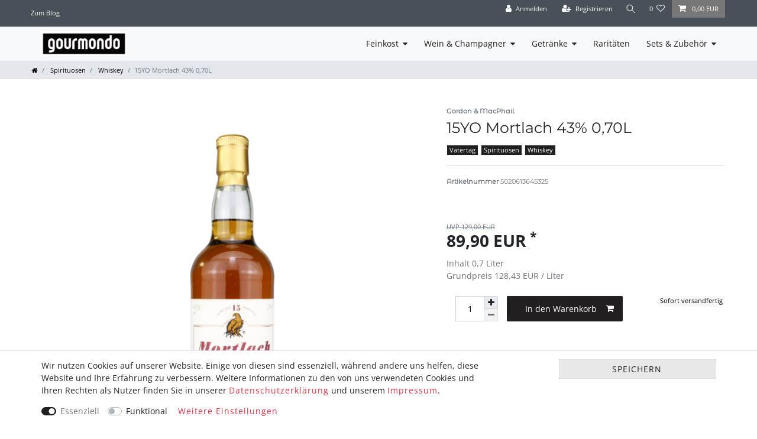

--- FILE ---
content_type: text/css
request_url: https://cdn02.plentymarkets.com/50j1t84he5zu/frontend/fonts/fonts.css
body_size: 868
content:
/* open-sans-300 - latin */
@font-face {
  font-family: 'Open Sans';
  font-style: normal;
  font-weight: 300;
  src: url('/50j1t84he5zu/frontend/fonts/open-sans/open-sans-v27-latin-300.eot'); /* IE9 Compat Modes */
  src: local(''),
       url('/50j1t84he5zu/frontend/fonts/open-sans/open-sans-v27-latin-300.eot?#iefix') format('embedded-opentype'), /* IE6-IE8 */
       url('/50j1t84he5zu/frontend/fonts/open-sans/open-sans-v27-latin-300.woff2') format('woff2'), /* Super Modern Browsers */
       url('/50j1t84he5zu/frontend/fonts/open-sans/open-sans-v27-latin-300.woff') format('woff'), /* Modern Browsers */
       url('/50j1t84he5zu/frontend/fonts/open-sans/open-sans-v27-latin-300.ttf') format('truetype'), /* Safari, Android, iOS */
       url('/50j1t84he5zu/frontend/fonts/open-sans/open-sans-v27-latin-300.svg#OpenSans') format('svg'); /* Legacy iOS */
}

/* open-sans-regular - latin */
@font-face {
  font-family: 'Open Sans';
  font-style: normal;
  font-weight: 400;
  src: url('/50j1t84he5zu/frontend/fonts/open-sans/open-sans-v27-latin-regular.eot'); /* IE9 Compat Modes */
  src: local(''),
       url('/50j1t84he5zu/frontend/fonts/open-sans/open-sans-v27-latin-regular.eot?#iefix') format('embedded-opentype'), /* IE6-IE8 */
       url('/50j1t84he5zu/frontend/fonts/open-sans/open-sans-v27-latin-regular.woff2') format('woff2'), /* Super Modern Browsers */
       url('/50j1t84he5zu/frontend/fonts/open-sans/open-sans-v27-latin-regular.woff') format('woff'), /* Modern Browsers */
       url('/50j1t84he5zu/frontend/fonts/open-sans/open-sans-v27-latin-regular.ttf') format('truetype'), /* Safari, Android, iOS */
       url('/50j1t84he5zu/frontend/fonts/open-sans/open-sans-v27-latin-regular.svg#OpenSans') format('svg'); /* Legacy iOS */
}

/* open-sans-700 - latin */
@font-face {
  font-family: 'Open Sans';
  font-style: normal;
  font-weight: 700;
  src: url('/50j1t84he5zu/frontend/fonts/open-sans/open-sans-v27-latin-700.eot'); /* IE9 Compat Modes */
  src: local(''),
       url('/50j1t84he5zu/frontend/fonts/open-sans/open-sans-v27-latin-700.eot?#iefix') format('embedded-opentype'), /* IE6-IE8 */
       url('/50j1t84he5zu/frontend/fonts/open-sans/open-sans-v27-latin-700.woff2') format('woff2'), /* Super Modern Browsers */
       url('/50j1t84he5zu/frontend/fonts/open-sans/open-sans-v27-latin-700.woff') format('woff'), /* Modern Browsers */
       url('/50j1t84he5zu/frontend/fonts/open-sans/open-sans-v27-latin-700.ttf') format('truetype'), /* Safari, Android, iOS */
       url('/50j1t84he5zu/frontend/fonts/open-sans/open-sans-v27-latin-700.svg#OpenSans') format('svg'); /* Legacy iOS */
}

/* montserrat-300 - latin */
@font-face {
  font-family: 'Montserrat';
  font-style: normal;
  font-weight: 300;
  src: url('/50j1t84he5zu/frontend/fonts/montserrat/montserrat-v21-latin-300.eot'); /* IE9 Compat Modes */
  src: local(''),
       url('/50j1t84he5zu/frontend/fonts/montserrat/montserrat-v21-latin-300.eot?#iefix') format('embedded-opentype'), /* IE6-IE8 */
       url('/50j1t84he5zu/frontend/fonts/montserrat/montserrat-v21-latin-300.woff2') format('woff2'), /* Super Modern Browsers */
       url('/50j1t84he5zu/frontend/fonts/montserrat/montserrat-v21-latin-300.woff') format('woff'), /* Modern Browsers */
       url('/50j1t84he5zu/frontend/fonts/montserrat/montserrat-v21-latin-300.ttf') format('truetype'), /* Safari, Android, iOS */
       url('/50j1t84he5zu/frontend/fonts/montserrat/montserrat-v21-latin-300.svg#Montserrat') format('svg'); /* Legacy iOS */
}

/* montserrat-regular - latin */
@font-face {
  font-family: 'Montserrat';
  font-style: normal;
  font-weight: 400;
  src: url('/50j1t84he5zu/frontend/fonts/montserrat/montserrat-v21-latin-regular.eot'); /* IE9 Compat Modes */
  src: local(''),
       url('/50j1t84he5zu/frontend/fonts/montserrat/montserrat-v21-latin-regular.eot?#iefix') format('embedded-opentype'), /* IE6-IE8 */
       url('/50j1t84he5zu/frontend/fonts/montserrat/montserrat-v21-latin-regular.woff2') format('woff2'), /* Super Modern Browsers */
       url('/50j1t84he5zu/frontend/fonts/montserrat/montserrat-v21-latin-regular.woff') format('woff'), /* Modern Browsers */
       url('/50j1t84he5zu/frontend/fonts/montserrat/montserrat-v21-latin-regular.ttf') format('truetype'), /* Safari, Android, iOS */
       url('/50j1t84he5zu/frontend/fonts/montserrat/montserrat-v21-latin-regular.svg#Montserrat') format('svg'); /* Legacy iOS */
}

/* montserrat-700 - latin */
@font-face {
  font-family: 'Montserrat';
  font-style: normal;
  font-weight: 700;
  src: url('/50j1t84he5zu/frontend/fonts/montserrat/montserrat-v21-latin-700.eot'); /* IE9 Compat Modes */
  src: local(''),
       url('/50j1t84he5zu/frontend/fonts/montserrat/montserrat-v21-latin-700.eot?#iefix') format('embedded-opentype'), /* IE6-IE8 */
       url('/50j1t84he5zu/frontend/fonts/montserrat/montserrat-v21-latin-700.woff2') format('woff2'), /* Super Modern Browsers */
       url('/50j1t84he5zu/frontend/fonts/montserrat/montserrat-v21-latin-700.woff') format('woff'), /* Modern Browsers */
       url('/50j1t84he5zu/frontend/fonts/montserrat/montserrat-v21-latin-700.ttf') format('truetype'), /* Safari, Android, iOS */
       url('/50j1t84he5zu/frontend/fonts/montserrat/montserrat-v21-latin-700.svg#Montserrat') format('svg'); /* Legacy iOS */
}

/* montserrat-alternates-300 - latin */
@font-face {
  font-family: 'Montserrat Alternates';
  font-style: normal;
  font-weight: 300;
  src: url('/50j1t84he5zu/frontend/fonts/montserrat-alternates/montserrat-alternates-v16-latin-300.eot'); /* IE9 Compat Modes */
  src: local(''),
       url('/50j1t84he5zu/frontend/fonts/montserrat-alternates/montserrat-alternates-v16-latin-300.eot?#iefix') format('embedded-opentype'), /* IE6-IE8 */
       url('/50j1t84he5zu/frontend/fonts/montserrat-alternates/montserrat-alternates-v16-latin-300.woff2') format('woff2'), /* Super Modern Browsers */
       url('/50j1t84he5zu/frontend/fonts/montserrat-alternates/montserrat-alternates-v16-latin-300.woff') format('woff'), /* Modern Browsers */
       url('/50j1t84he5zu/frontend/fonts/montserrat-alternates/montserrat-alternates-v16-latin-300.ttf') format('truetype'), /* Safari, Android, iOS */
       url('/50j1t84he5zu/frontend/fonts/montserrat-alternates/montserrat-alternates-v16-latin-300.svg#MontserratAlternates') format('svg'); /* Legacy iOS */
}

/* montserrat-alternates-regular - latin */
@font-face {
  font-family: 'Montserrat Alternates';
  font-style: normal;
  font-weight: 400;
  src: url('/50j1t84he5zu/frontend/fonts/montserrat-alternates/montserrat-alternates-v16-latin-regular.eot'); /* IE9 Compat Modes */
  src: local(''),
       url('/50j1t84he5zu/frontend/fonts/montserrat-alternates/montserrat-alternates-v16-latin-regular.eot?#iefix') format('embedded-opentype'), /* IE6-IE8 */
       url('/50j1t84he5zu/frontend/fonts/montserrat-alternates/montserrat-alternates-v16-latin-regular.woff2') format('woff2'), /* Super Modern Browsers */
       url('/50j1t84he5zu/frontend/fonts/montserrat-alternates/montserrat-alternates-v16-latin-regular.woff') format('woff'), /* Modern Browsers */
       url('/50j1t84he5zu/frontend/fonts/montserrat-alternates/montserrat-alternates-v16-latin-regular.ttf') format('truetype'), /* Safari, Android, iOS */
       url('/50j1t84he5zu/frontend/fonts/montserrat-alternates/montserrat-alternates-v16-latin-regular.svg#MontserratAlternates') format('svg'); /* Legacy iOS */
}

/* poppins-100 - latin */
@font-face {
  font-family: 'Poppins';
  font-style: normal;
  font-weight: 100;
  src: url('/50j1t84he5zu/frontend/fonts/poppins/poppins-v19-latin-100.eot'); /* IE9 Compat Modes */
  src: local(''),
       url('/50j1t84he5zu/frontend/fonts/poppins/poppins-v19-latin-100.eot?#iefix') format('embedded-opentype'), /* IE6-IE8 */
       url('/50j1t84he5zu/frontend/fonts/poppins/poppins-v19-latin-100.woff2') format('woff2'), /* Super Modern Browsers */
       url('/50j1t84he5zu/frontend/fonts/poppins/poppins-v19-latin-100.woff') format('woff'), /* Modern Browsers */
       url('/50j1t84he5zu/frontend/fonts/poppins/poppins-v19-latin-100.ttf') format('truetype'), /* Safari, Android, iOS */
       url('/50j1t84he5zu/frontend/fonts/poppins/poppins-v19-latin-100.svg#Poppins') format('svg'); /* Legacy iOS */
}
/* poppins-100italic - latin */
@font-face {
  font-family: 'Poppins';
  font-style: italic;
  font-weight: 100;
  src: url('/50j1t84he5zu/frontend/fonts/poppins/poppins-v19-latin-100italic.eot'); /* IE9 Compat Modes */
  src: local(''),
       url('/50j1t84he5zu/frontend/fonts/poppins/poppins-v19-latin-100italic.eot?#iefix') format('embedded-opentype'), /* IE6-IE8 */
       url('/50j1t84he5zu/frontend/fonts/poppins/poppins-v19-latin-100italic.woff2') format('woff2'), /* Super Modern Browsers */
       url('/50j1t84he5zu/frontend/fonts/poppins/poppins-v19-latin-100italic.woff') format('woff'), /* Modern Browsers */
       url('/50j1t84he5zu/frontend/fonts/poppins/poppins-v19-latin-100italic.ttf') format('truetype'), /* Safari, Android, iOS */
       url('/50j1t84he5zu/frontend/fonts/poppins/poppins-v19-latin-100italic.svg#Poppins') format('svg'); /* Legacy iOS */
}
/* poppins-300 - latin */
@font-face {
  font-family: 'Poppins';
  font-style: normal;
  font-weight: 300;
  src: url('/50j1t84he5zu/frontend/fonts/poppins/poppins-v19-latin-300.eot'); /* IE9 Compat Modes */
  src: local(''),
       url('/50j1t84he5zu/frontend/fonts/poppins/poppins-v19-latin-300.eot?#iefix') format('embedded-opentype'), /* IE6-IE8 */
       url('/50j1t84he5zu/frontend/fonts/poppins/poppins-v19-latin-300.woff2') format('woff2'), /* Super Modern Browsers */
       url('/50j1t84he5zu/frontend/fonts/poppins/poppins-v19-latin-300.woff') format('woff'), /* Modern Browsers */
       url('/50j1t84he5zu/frontend/fonts/poppins/poppins-v19-latin-300.ttf') format('truetype'), /* Safari, Android, iOS */
       url('/50j1t84he5zu/frontend/fonts/poppins/poppins-v19-latin-300.svg#Poppins') format('svg'); /* Legacy iOS */
}
/* poppins-300italic - latin */
@font-face {
  font-family: 'Poppins';
  font-style: italic;
  font-weight: 300;
  src: url('/50j1t84he5zu/frontend/fonts/poppins/poppins-v19-latin-300italic.eot'); /* IE9 Compat Modes */
  src: local(''),
       url('/50j1t84he5zu/frontend/fonts/poppins/poppins-v19-latin-300italic.eot?#iefix') format('embedded-opentype'), /* IE6-IE8 */
       url('/50j1t84he5zu/frontend/fonts/poppins/poppins-v19-latin-300italic.woff2') format('woff2'), /* Super Modern Browsers */
       url('/50j1t84he5zu/frontend/fonts/poppins/poppins-v19-latin-300italic.woff') format('woff'), /* Modern Browsers */
       url('/50j1t84he5zu/frontend/fonts/poppins/poppins-v19-latin-300italic.ttf') format('truetype'), /* Safari, Android, iOS */
       url('/50j1t84he5zu/frontend/fonts/poppins/poppins-v19-latin-300italic.svg#Poppins') format('svg'); /* Legacy iOS */
}
/* poppins-regular - latin */
@font-face {
  font-family: 'Poppins';
  font-style: normal;
  font-weight: 400;
  src: url('/50j1t84he5zu/frontend/fonts/poppins/poppins-v19-latin-regular.eot'); /* IE9 Compat Modes */
  src: local(''),
       url('/50j1t84he5zu/frontend/fonts/poppins/poppins-v19-latin-regular.eot?#iefix') format('embedded-opentype'), /* IE6-IE8 */
       url('/50j1t84he5zu/frontend/fonts/poppins/poppins-v19-latin-regular.woff2') format('woff2'), /* Super Modern Browsers */
       url('/50j1t84he5zu/frontend/fonts/poppins/poppins-v19-latin-regular.woff') format('woff'), /* Modern Browsers */
       url('/50j1t84he5zu/frontend/fonts/poppins/poppins-v19-latin-regular.ttf') format('truetype'), /* Safari, Android, iOS */
       url('/50j1t84he5zu/frontend/fonts/poppins/poppins-v19-latin-regular.svg#Poppins') format('svg'); /* Legacy iOS */
}
/* poppins-italic - latin */
@font-face {
  font-family: 'Poppins';
  font-style: italic;
  font-weight: 400;
  src: url('/50j1t84he5zu/frontend/fonts/poppins/poppins-v19-latin-italic.eot'); /* IE9 Compat Modes */
  src: local(''),
       url('/50j1t84he5zu/frontend/fonts/poppins/poppins-v19-latin-italic.eot?#iefix') format('embedded-opentype'), /* IE6-IE8 */
       url('/50j1t84he5zu/frontend/fonts/poppins/poppins-v19-latin-italic.woff2') format('woff2'), /* Super Modern Browsers */
       url('/50j1t84he5zu/frontend/fonts/poppins/poppins-v19-latin-italic.woff') format('woff'), /* Modern Browsers */
       url('/50j1t84he5zu/frontend/fonts/poppins/poppins-v19-latin-italic.ttf') format('truetype'), /* Safari, Android, iOS */
       url('/50j1t84he5zu/frontend/fonts/poppins/poppins-v19-latin-italic.svg#Poppins') format('svg'); /* Legacy iOS */
}
/* poppins-700 - latin */
@font-face {
  font-family: 'Poppins';
  font-style: normal;
  font-weight: 700;
  src: url('/50j1t84he5zu/frontend/fonts/poppins/poppins-v19-latin-700.eot'); /* IE9 Compat Modes */
  src: local(''),
       url('/50j1t84he5zu/frontend/fonts/poppins/poppins-v19-latin-700.eot?#iefix') format('embedded-opentype'), /* IE6-IE8 */
       url('/50j1t84he5zu/frontend/fonts/poppins/poppins-v19-latin-700.woff2') format('woff2'), /* Super Modern Browsers */
       url('/50j1t84he5zu/frontend/fonts/poppins/poppins-v19-latin-700.woff') format('woff'), /* Modern Browsers */
       url('/50j1t84he5zu/frontend/fonts/poppins/poppins-v19-latin-700.ttf') format('truetype'), /* Safari, Android, iOS */
       url('/50j1t84he5zu/frontend/fonts/poppins/poppins-v19-latin-700.svg#Poppins') format('svg'); /* Legacy iOS */
}
/* poppins-700italic - latin */
@font-face {
  font-family: 'Poppins';
  font-style: italic;
  font-weight: 700;
  src: url('/50j1t84he5zu/frontend/fonts/poppins/poppins-v19-latin-700italic.eot'); /* IE9 Compat Modes */
  src: local(''),
       url('/50j1t84he5zu/frontend/fonts/poppins/poppins-v19-latin-700italic.eot?#iefix') format('embedded-opentype'), /* IE6-IE8 */
       url('/50j1t84he5zu/frontend/fonts/poppins/poppins-v19-latin-700italic.woff2') format('woff2'), /* Super Modern Browsers */
       url('/50j1t84he5zu/frontend/fonts/poppins/poppins-v19-latin-700italic.woff') format('woff'), /* Modern Browsers */
       url('/50j1t84he5zu/frontend/fonts/poppins/poppins-v19-latin-700italic.ttf') format('truetype'), /* Safari, Android, iOS */
       url('/50j1t84he5zu/frontend/fonts/poppins/poppins-v19-latin-700italic.svg#Poppins') format('svg'); /* Legacy iOS */
}
/* lato-300 - latin */
@font-face {
  font-family: 'Lato';
  font-style: normal;
  font-weight: 300;
  src: url('/50j1t84he5zu/frontend/fonts/lato/lato-v22-latin-300.eot'); /* IE9 Compat Modes */
  src: local(''),
       url('/50j1t84he5zu/frontend/fonts/lato/lato-v22-latin-300.eot?#iefix') format('embedded-opentype'), /* IE6-IE8 */
       url('/50j1t84he5zu/frontend/fonts/lato/lato-v22-latin-300.woff2') format('woff2'), /* Super Modern Browsers */
       url('/50j1t84he5zu/frontend/fonts/lato/lato-v22-latin-300.woff') format('woff'), /* Modern Browsers */
       url('/50j1t84he5zu/frontend/fonts/lato/lato-v22-latin-300.ttf') format('truetype'), /* Safari, Android, iOS */
       url('/50j1t84he5zu/frontend/fonts/lato/lato-v22-latin-300.svg#Lato') format('svg'); /* Legacy iOS */
}
/* lato-regular - latin */
@font-face {
  font-family: 'Lato';
  font-style: normal;
  font-weight: 400;
  src: url('/50j1t84he5zu/frontend/fonts/lato/lato-v22-latin-regular.eot'); /* IE9 Compat Modes */
  src: local(''),
       url('/50j1t84he5zu/frontend/fonts/lato/lato-v22-latin-regular.eot?#iefix') format('embedded-opentype'), /* IE6-IE8 */
       url('/50j1t84he5zu/frontend/fonts/lato/lato-v22-latin-regular.woff2') format('woff2'), /* Super Modern Browsers */
       url('/50j1t84he5zu/frontend/fonts/lato/lato-v22-latin-regular.woff') format('woff'), /* Modern Browsers */
       url('/50j1t84he5zu/frontend/fonts/lato/lato-v22-latin-regular.ttf') format('truetype'), /* Safari, Android, iOS */
       url('/50j1t84he5zu/frontend/fonts/lato/lato-v22-latin-regular.svg#Lato') format('svg'); /* Legacy iOS */
}
/* lato-italic - latin */
@font-face {
  font-family: 'Lato';
  font-style: italic;
  font-weight: 400;
  src: url('/50j1t84he5zu/frontend/fonts/lato/lato-v22-latin-italic.eot'); /* IE9 Compat Modes */
  src: local(''),
       url('/50j1t84he5zu/frontend/fonts/lato/lato-v22-latin-italic.eot?#iefix') format('embedded-opentype'), /* IE6-IE8 */
       url('/50j1t84he5zu/frontend/fonts/lato/lato-v22-latin-italic.woff2') format('woff2'), /* Super Modern Browsers */
       url('/50j1t84he5zu/frontend/fonts/lato/lato-v22-latin-italic.woff') format('woff'), /* Modern Browsers */
       url('/50j1t84he5zu/frontend/fonts/lato/lato-v22-latin-italic.ttf') format('truetype'), /* Safari, Android, iOS */
       url('/50j1t84he5zu/frontend/fonts/lato/lato-v22-latin-italic.svg#Lato') format('svg'); /* Legacy iOS */
}
/* lato-700 - latin */
@font-face {
  font-family: 'Lato';
  font-style: normal;
  font-weight: 700;
  src: url('/50j1t84he5zu/frontend/fonts/lato/lato-v22-latin-700.eot'); /* IE9 Compat Modes */
  src: local(''),
       url('/50j1t84he5zu/frontend/fonts/lato/lato-v22-latin-700.eot?#iefix') format('embedded-opentype'), /* IE6-IE8 */
       url('/50j1t84he5zu/frontend/fonts/lato/lato-v22-latin-700.woff2') format('woff2'), /* Super Modern Browsers */
       url('/50j1t84he5zu/frontend/fonts/lato/lato-v22-latin-700.woff') format('woff'), /* Modern Browsers */
       url('/50j1t84he5zu/frontend/fonts/lato/lato-v22-latin-700.ttf') format('truetype'), /* Safari, Android, iOS */
       url('/50j1t84he5zu/frontend/fonts/lato/lato-v22-latin-700.svg#Lato') format('svg'); /* Legacy iOS */
}